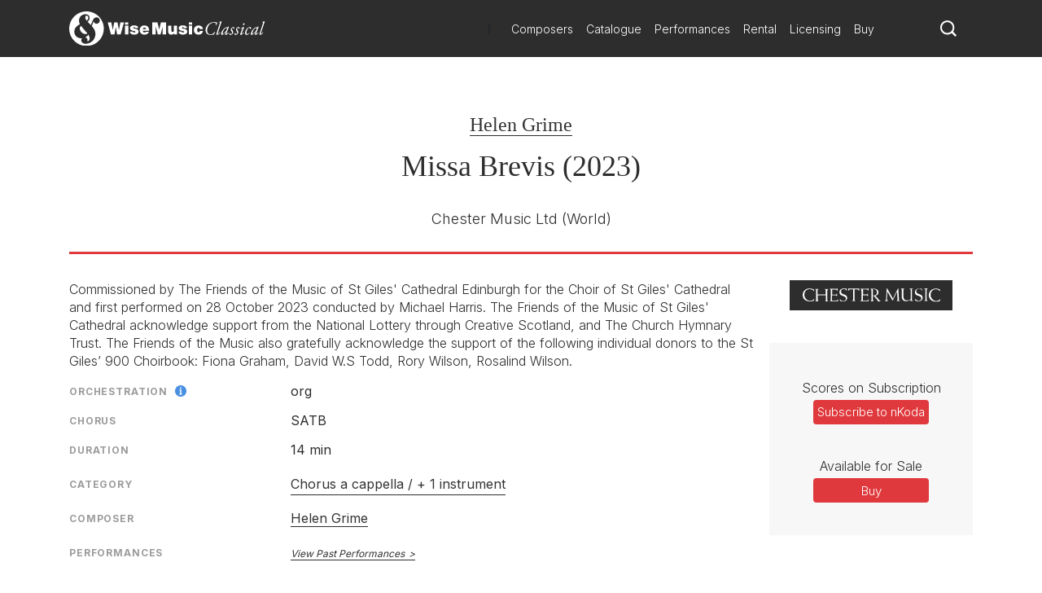

--- FILE ---
content_type: text/html; charset=utf-8
request_url: https://www.wisemusicclassical.com/work/61720/Missa-Brevis--Helen-Grime/
body_size: 14354
content:

<!DOCTYPE html>
<html lang="en">
<head>
    <meta charset="utf-8">
    <meta name="viewport" content="width=device-width, initial-scale=1, shrink-to-fit=no, viewport-fit=cover">
    <meta name="twitter:card" content="summary_large_image">
    <link rel="icon" type="image/x-icon" href="/img/favicon.ico">

    

<title>Missa Brevis | Helen Grime - Wise Music Classical</title>

<meta property="og:title" content="Missa Brevis | Helen Grime" />
<meta name="twitter:title" content="Missa Brevis | Helen Grime">



    <link rel="canonical" href="https://www.wisemusicclassical.com/work/61720/Missa-Brevis--Helen-Grime/" />
    <meta property="og:url" content="https://www.wisemusicclassical.com/work/61720/Missa-Brevis--Helen-Grime/" />

    <meta property="og:description" content="Missa Brevis by Helen Grime, published by Chester Music Ltd" />
    <meta name="twitter:description" content="Missa Brevis by Helen Grime, published by Chester Music Ltd" />


<!-- Google Tag Manager -->
<script>
    // Include the following lines to define the gtag() function when
    // calling this code prior to your gtag.js or Tag Manager snippet
    window.dataLayer = window.dataLayer || [];
    function gtag() { dataLayer.push(arguments); }

    // Call the default command before gtag.js or Tag Manager runs to
    // adjust how the tags operate when they run. Modify the defaults
    // per your business requirements and prior consent granted/denied, e.g.:
    
    gtag('consent', 'default', {
        ad_storage: 'denied',
        analytics_storage: 'denied',
        wait_for_update: 500,
    });
</script>

<script>
    (function (w, d, s, l, i) {
        w[l] = w[l] || []; w[l].push({
            'gtm.start':
                new Date().getTime(), event: 'gtm.js'
        }); var f = d.getElementsByTagName(s)[0],
            j = d.createElement(s), dl = l != 'dataLayer' ? '&l=' + l : ''; j.async = true; j.src =
                'https://www.googletagmanager.com/gtm.js?id=' + i + dl; f.parentNode.insertBefore(j, f);
        })(window, document, 'script', 'dataLayer', 'GTM-5LPP4BG');</script>
<!-- End Google Tag Manager -->

 
    <!-- Inter Google Font -->
    <link rel="stylesheet" href="https://fonts.googleapis.com/css2?family=Inter:wght@300;400;500;700&amp;display=swap">
    <!-- BodoniSevITCPro-Book Font -->
    <link rel="stylesheet" media="none" href="/css/MyFontsWebfontsKit.css" />
    <link rel="stylesheet" href="/css/styles.css?v=d9TW2WSWgYM2ftrijdn-4tRrHMF996FNpIPhYBgZQjw" />
   
<script type="text/javascript">!function(T,l,y){var S=T.location,k="script",D="instrumentationKey",C="ingestionendpoint",I="disableExceptionTracking",E="ai.device.",b="toLowerCase",w="crossOrigin",N="POST",e="appInsightsSDK",t=y.name||"appInsights";(y.name||T[e])&&(T[e]=t);var n=T[t]||function(d){var g=!1,f=!1,m={initialize:!0,queue:[],sv:"5",version:2,config:d};function v(e,t){var n={},a="Browser";return n[E+"id"]=a[b](),n[E+"type"]=a,n["ai.operation.name"]=S&&S.pathname||"_unknown_",n["ai.internal.sdkVersion"]="javascript:snippet_"+(m.sv||m.version),{time:function(){var e=new Date;function t(e){var t=""+e;return 1===t.length&&(t="0"+t),t}return e.getUTCFullYear()+"-"+t(1+e.getUTCMonth())+"-"+t(e.getUTCDate())+"T"+t(e.getUTCHours())+":"+t(e.getUTCMinutes())+":"+t(e.getUTCSeconds())+"."+((e.getUTCMilliseconds()/1e3).toFixed(3)+"").slice(2,5)+"Z"}(),iKey:e,name:"Microsoft.ApplicationInsights."+e.replace(/-/g,"")+"."+t,sampleRate:100,tags:n,data:{baseData:{ver:2}}}}var h=d.url||y.src;if(h){function a(e){var t,n,a,i,r,o,s,c,u,p,l;g=!0,m.queue=[],f||(f=!0,t=h,s=function(){var e={},t=d.connectionString;if(t)for(var n=t.split(";"),a=0;a<n.length;a++){var i=n[a].split("=");2===i.length&&(e[i[0][b]()]=i[1])}if(!e[C]){var r=e.endpointsuffix,o=r?e.location:null;e[C]="https://"+(o?o+".":"")+"dc."+(r||"services.visualstudio.com")}return e}(),c=s[D]||d[D]||"",u=s[C],p=u?u+"/v2/track":d.endpointUrl,(l=[]).push((n="SDK LOAD Failure: Failed to load Application Insights SDK script (See stack for details)",a=t,i=p,(o=(r=v(c,"Exception")).data).baseType="ExceptionData",o.baseData.exceptions=[{typeName:"SDKLoadFailed",message:n.replace(/\./g,"-"),hasFullStack:!1,stack:n+"\nSnippet failed to load ["+a+"] -- Telemetry is disabled\nHelp Link: https://go.microsoft.com/fwlink/?linkid=2128109\nHost: "+(S&&S.pathname||"_unknown_")+"\nEndpoint: "+i,parsedStack:[]}],r)),l.push(function(e,t,n,a){var i=v(c,"Message"),r=i.data;r.baseType="MessageData";var o=r.baseData;return o.message='AI (Internal): 99 message:"'+("SDK LOAD Failure: Failed to load Application Insights SDK script (See stack for details) ("+n+")").replace(/\"/g,"")+'"',o.properties={endpoint:a},i}(0,0,t,p)),function(e,t){if(JSON){var n=T.fetch;if(n&&!y.useXhr)n(t,{method:N,body:JSON.stringify(e),mode:"cors"});else if(XMLHttpRequest){var a=new XMLHttpRequest;a.open(N,t),a.setRequestHeader("Content-type","application/json"),a.send(JSON.stringify(e))}}}(l,p))}function i(e,t){f||setTimeout(function(){!t&&m.core||a()},500)}var e=function(){var n=l.createElement(k);n.src=h;var e=y[w];return!e&&""!==e||"undefined"==n[w]||(n[w]=e),n.onload=i,n.onerror=a,n.onreadystatechange=function(e,t){"loaded"!==n.readyState&&"complete"!==n.readyState||i(0,t)},n}();y.ld<0?l.getElementsByTagName("head")[0].appendChild(e):setTimeout(function(){l.getElementsByTagName(k)[0].parentNode.appendChild(e)},y.ld||0)}try{m.cookie=l.cookie}catch(p){}function t(e){for(;e.length;)!function(t){m[t]=function(){var e=arguments;g||m.queue.push(function(){m[t].apply(m,e)})}}(e.pop())}var n="track",r="TrackPage",o="TrackEvent";t([n+"Event",n+"PageView",n+"Exception",n+"Trace",n+"DependencyData",n+"Metric",n+"PageViewPerformance","start"+r,"stop"+r,"start"+o,"stop"+o,"addTelemetryInitializer","setAuthenticatedUserContext","clearAuthenticatedUserContext","flush"]),m.SeverityLevel={Verbose:0,Information:1,Warning:2,Error:3,Critical:4};var s=(d.extensionConfig||{}).ApplicationInsightsAnalytics||{};if(!0!==d[I]&&!0!==s[I]){var c="onerror";t(["_"+c]);var u=T[c];T[c]=function(e,t,n,a,i){var r=u&&u(e,t,n,a,i);return!0!==r&&m["_"+c]({message:e,url:t,lineNumber:n,columnNumber:a,error:i}),r},d.autoExceptionInstrumented=!0}return m}(y.cfg);function a(){y.onInit&&y.onInit(n)}(T[t]=n).queue&&0===n.queue.length?(n.queue.push(a),n.trackPageView({})):a()}(window,document,{
src: "https://js.monitor.azure.com/scripts/b/ai.2.min.js", // The SDK URL Source
crossOrigin: "anonymous", 
cfg: { // Application Insights Configuration
    connectionString: 'InstrumentationKey=d0234afd-2e91-47dd-bd27-5e8365e32f0e'
}});</script></head>
<body>
    <!-- Google Tag Manager (noscript) -->
    <noscript>
        <iframe src="https://www.googletagmanager.com/ns.html?id=GTM-5LPP4BG"
                height="0" width="0" style="display:none;visibility:hidden"></iframe>
    </noscript>
    <!-- End Google Tag Manager (noscript) -->
    
    <!-- Header -->
    
<header class="header">
    <div class="header__container">
        <div class="header__elements">
            <!-- Logo -->
            <!-- Partial Views -->
    <div class="logo">
        <a class="logo__container" href="/">
            <img class="logo__img"
             src="/media/krhkxd42/wmc-logo.svg"
             alt="Wise Music Classical" />
        </a>
    </div>


)

            <!-- Navigation -->
            
<nav class="navigation navigation--hide">
    <!-- Main navigation List -->
    <ul class="navigation__items">
            <li class="navigation__item">
                <a class="navigation__link" href="/composers/">Composers</a>
            </li>
            <li class="navigation__item">
                <a class="navigation__link" href="/catalogue/">Catalogue</a>
            </li>
            <li class="navigation__item">
                <a class="navigation__link" href="/performances/">Performances</a>
            </li>
            <li class="navigation__item">
                <a class="navigation__link" href="/rental/">Rental</a>
            </li>
            <li class="navigation__item">
                <a class="navigation__link" href="/licensing/">Licensing</a>
            </li>
            <li class="navigation__item">
                <a class="navigation__link" href="/buy/">Buy</a>
            </li>
    </ul>
</nav>
            <!-- Search -->
            <div class="search-icon">
                <a class="search-icon__btn">
                    <svg version="1.1" xmlns="http://www.w3.org/2000/svg" xmlns:xlink="http://www.w3.org/1999/xlink" x="0px" y="0px"
    viewBox="0 0 1000 1000" style="enable-background:new 0 0 1000 1000;" xml:space="preserve">
<title>search-1</title>
<path d="M800.2,703.7c-7.3-7.3-8.3-19.9-2.7-28.6c44-67.7,69.8-148.3,69.8-234.9C867.3,201,672.7,6.5,433.7,6.5
    C194.5,6.5,0,201,0,440.2c0,239.1,194.5,433.6,433.7,433.6c93.1,0,179.3-29.9,250.1-80.1c8.3-6,20.8-5.2,28.1,2l155,155
    c1,1,2.1,2,3.2,2.8c1.8,1.5,9.3,8.5,16.5,15.8l18.4,18.3c7.3,7.2,19.1,7.2,26.3,0l63.2-63.2c7.3-7.3,7.3-19.1,0.1-26.4L800.2,703.7
    L800.2,703.7z M696,642.2c-14.3,18.6-30.4,35.6-48.2,50.7C590,742,515.3,771.8,433.7,771.8C250.8,771.8,102,623,102,440.2
    s148.8-331.7,331.7-331.7c182.8,0,331.6,148.8,331.6,331.7C765.3,516.2,739.2,586.2,696,642.2L696,642.2z"></path>
</svg>
                </a>
            </div>
            <!-- Toggle -->
              <div class="toggle toggle--squeeze">
    <div class="toggle__box">
      <div class="toggle__inner"></div>
    </div>
  </div>
        </div>
    </div>
        <!-- Search -->
    <div class="search search--hide">
    <form class="search__form" action="Get">
        <input class="search__input js-catalogue-search" type="search" placeholder="Search composers, works, news..." size="35" aria-label="Search">
       <div class="search__icon js-search-icon">
            <svg version="1.1" xmlns="http://www.w3.org/2000/svg" xmlns:xlink="http://www.w3.org/1999/xlink" x="0px" y="0px"
    viewBox="0 0 1000 1000" style="enable-background:new 0 0 1000 1000;" xml:space="preserve">
<title>search-1</title>
<path d="M800.2,703.7c-7.3-7.3-8.3-19.9-2.7-28.6c44-67.7,69.8-148.3,69.8-234.9C867.3,201,672.7,6.5,433.7,6.5
    C194.5,6.5,0,201,0,440.2c0,239.1,194.5,433.6,433.7,433.6c93.1,0,179.3-29.9,250.1-80.1c8.3-6,20.8-5.2,28.1,2l155,155
    c1,1,2.1,2,3.2,2.8c1.8,1.5,9.3,8.5,16.5,15.8l18.4,18.3c7.3,7.2,19.1,7.2,26.3,0l63.2-63.2c7.3-7.3,7.3-19.1,0.1-26.4L800.2,703.7
    L800.2,703.7z M696,642.2c-14.3,18.6-30.4,35.6-48.2,50.7C590,742,515.3,771.8,433.7,771.8C250.8,771.8,102,623,102,440.2
    s148.8-331.7,331.7-331.7c182.8,0,331.6,148.8,331.6,331.7C765.3,516.2,739.2,586.2,696,642.2L696,642.2z"></path>
</svg>
           Search
        </div>
    </form>
</div>
</header> 
    <!-- Hero -->
    

    
    <!-- Page Content -->
    <main class="main__content">
        

<div id="react_0HNIMEDJOBPTS"><div class="modal__background modal--hide "><div class="modal modal--hide "><header class="modal__header"><button class="modal__close-button">close X</button></header><section class="modal__body"><main class="work-buy"><div class="work-buy__card"><div class="work-buy__country"><img src="/img/buy/flags/uk.png" alt="Located in the UK"/> <!-- -->Located in the UK</div><div class="work-buy__logo"><a class="work-buy__link" href="https://www.musicroom.com" target="_blank" rel="noopener noreferrer"><img src="/img/buy/logos/musicroom.png" alt="musicroom"/></a></div><div class="work-buy__links-container"><ul class="work-buy__links"><li class="work-buy-link__item"><span class="work-buy-link__description">Choral Score</span><div class="work-buy-link__link-container"><a class="work-buy-link__link" href="https://www.musicroom.com/helen-grime-missa-brevis-satb-organ-ch88331" target="_blank" rel="noopener noreferrer sponsored">Buy</a></div></li></ul></div></div><div class="work-buy__card"><div class="work-buy__country"><img src="/img/buy/flags/usa.png" alt="Located in the USA"/> <!-- -->Located in the USA</div><div class="work-buy__logo"><a class="work-buy__link" href="https://www.sheetmusicplus.com" target="_blank" rel="noopener noreferrer"><img src="/img/buy/logos/sheetmusic.png" alt="sheetmusic"/></a></div><div class="work-buy__links-container"><ul class="work-buy__links"><li class="work-buy-link__item"><span class="work-buy-link__description">Choral Score</span><div class="work-buy-link__link-container"><a class="work-buy-link__link" href="https://www.sheetmusicplus.com/en/product/missa-brevis-22709904.html" target="_blank" rel="noopener noreferrer sponsored">Buy</a></div></li><li class="work-buy-link__item"><span class="work-buy-link__description">Choral Score</span><div class="work-buy-link__link-container"><a class="work-buy-link__link" href="https://www.sheetmusicplus.com/en/product/helen-grime:-missa-brevis:-mixed-choir-and-piano/organ-23254348.html" target="_blank" rel="noopener noreferrer sponsored">Buy</a></div></li></ul></div></div><div class="work-buy__card"><div class="work-buy__country"><img src="/img/buy/flags/eu.png" alt="Located in Europe"/> <!-- -->Located in Europe</div><div class="work-buy__logo"><a class="work-buy__link" href="https://www.musicshopeurope.com" target="_blank" rel="noopener noreferrer"><img src="/img/buy/logos/musicshop.png" alt="musicshop"/></a></div><div class="work-buy__links-container"><ul class="work-buy__links"><li class="work-buy-link__item"><span class="work-buy-link__description">Choral Score</span><div class="work-buy-link__link-container"><a class="work-buy-link__link" href="http://www.musicshopeurope.com/missa-brevis-ch88331" target="_blank" rel="noopener noreferrer sponsored">Buy</a></div></li></ul></div></div></main></section></div></div><header class="work__header"><ul class="work__summary"><li class="work__item work__item--composers"><a href="/composer/3953/Helen-Grime/" class="work__item--composer">Helen Grime</a></li><li class="work__item work__item--title"><h1>Missa Brevis (2023)<br/></h1></li><li class="work__item work__item--publishers"><span>Chester Music Ltd<!-- --> <!-- -->(World)<br/></span></li></ul></header><div class="work__content-container"><main class="work__content"><div class="work__description"><p>Commissioned by The Friends of the Music of St Giles' Cathedral Edinburgh for the Choir of St Giles' Cathedral and first performed on 28 October 2023 conducted by Michael Harris.

The Friends of the Music of St Giles' Cathedral acknowledge support from the National Lottery through Creative Scotland, and The Church Hymnary Trust.

The Friends of the Music also gratefully acknowledge the support of the following individual donors to the St Giles’ 900 Choirbook: Fiona Graham, David W.S Todd, Rory Wilson, Rosalind Wilson.</p></div><div class="work-cards"><div class="work-card"><div class="work-card__details"><ul class="work-card__detail-list"><li class="work-card__detail-item"><label class="work-card__detail-label work-card__label-icon">Orchestration<span><div></div></span></label><div><span class="work-card__orchestration-details">org</span></div></li><li class="work-card__detail-item"><label class="work-card__detail-label">Chorus</label>SATB</li><li class="work-card__detail-item"><label class="work-card__detail-label">Duration</label>14 min</li></ul></div></div><div class="work-card"><div class="work-card__details"><ul class="work-card__detail-list"><li class="work-card__detail-item"><label class="work-card__detail-label">Category</label><a href="/catalogue/works/?category=[&quot;Chorus+a+cappella+%2f+%2b+1+instrument&quot;]&amp;yearComposed=[0,2026]" class="work-card__link">Chorus a cappella / + 1 instrument</a></li></ul></div></div><div class="work-card"><div class="work-card__details"><ul class="work-card__detail-list"><li class="work-card__detail-item"><label class="work-card__detail-label">Composer</label><div><span><a href="/composer/3953/Helen-Grime/" class="work-card__link--composer">Helen Grime</a></span></div></li></ul></div></div><div class="work-card"><div class="work-card__details"><ul class="work-card__detail-list"><li class="work-card__detail-item"><label class="work-card__detail-label">Performances</label><div class="work-card__performances"><a href="/performances/search/work/61720" class="work-card__performances-link">View Past Performances</a></div></li></ul></div></div></div></main><aside class="work__aside-content"><section class="publishers-block"><a href="/publishers/chestermusic/"><aside class="logo__wrapper"><img class="logo__img" src="/img/publishers/charcoal/10.svg" alt="Chester Music Ltd"/></aside></a></section><div class="work-CTA__container"><aside class="work-CTA"><div class="work-CTA__group"><label class="work-CTA__label">Scores on Subscription</label><a href="https://www.nkoda.com/work?ref=ee14fb06-3c1b-452c-b0fb-eee778e158bf" target="_blank" class="work-CTA__link" rel="noopener noreferrer sponsored" id="subscribeLink">Subscribe to nKoda</a></div><div class="work-CTA__group"><label class="work-CTA__label">Available for Sale</label><button class="work-CTA__button">Buy</button></div></aside></div></aside></div><div><aside class="accordionTabs__tabs"><button class="accordionTabs__tab accordionTabs__tab--active accordionTabs__tab--fixed-width">Programme Note</button><button class="accordionTabs__tab accordionTabs__tab--fixed-width">More Info</button></aside><h3 class="accordionTabs__subhead accordionTabs__subhead--active"><i class="accordionTabs__anchor"></i>Programme Note</h3><div class="accordionTabs__content accordionTabs__content--active"><div><span><p class="p1" style="margin: 0cm;"><span class="s1">My Missa Brevis was written for the Choir of St Giles Cathedral and Michael Harris Saint Giles Cathedral&rsquo;s 900th anniversary. As someone who grew up singing in the choir of Old Saint Paul&rsquo;s, not far from Saint Giles, choral music has always resonated deeply for me. The Kyrie explores pairs of voices together with bursts of organ solos. The Gloria is quick and lively and the Sanctus is more stately and subdued until it&rsquo;s Hosanna. In the Benedictus, grave falling sequences&nbsp;</span><span class="apple-converted-space">&nbsp;</span><span class="s1">are alternated with joyful solo voices and organ. The Agnus Dei builds imitative entries in the voices before releasing organ momentum alongside a more rhythmic miserere in the voices.</span></p>
<p>- Helen grime</p></span></div></div><h3 class="accordionTabs__subhead"><i class="accordionTabs__anchor"></i>More Info</h3><div class="accordionTabs__content" style="height:0"><div><div class="news"><ul class="news__list"><li class="news__item"><div class="news__image-wrapper"><img class="news__image" src="https://s3.amazonaws.com/static.musicsalesclassical.com/images/news/small/img-4969-17122024-5057504.jpg" alt="Helen Grime to be Featured Composer at Aldeburgh 2025"/></div><ul class="news__contents"><li class="news__content"><a class="news__title-link" href="/news/4969/Helen-Grime-to-be-Featured-Composer-at-Aldeburgh-2025">Helen Grime to be Featured Composer at Aldeburgh 2025</a></li><li class="news__content"><span class="news__sub-title">17th December 2024</span></li><li class="news__content" data-test="teaser"><span class="news__body-text">Composer Helen Grime will be one of four featured artists at the 76th Aldeburgh Festival in June 2025.</span></li></ul></li></ul></div><div class="more-info"><ul class="more-info__list"></ul></div></div></div></div></div>
    </main>

    <!-- Footer -->
    
<footer class="footer">
    <div class="footer__container">
        <div class="footer__logo">
            <!-- Logo -->
            <!-- Partial Views -->

    <a href="/">
        <img class="footer__logo-img"
         src="/media/krhkxd42/wmc-logo.svg"
         alt="Wise Music Classical" />
    </a>

)
        </div>
        <div class="footer__elements">
            <div class="footer__navigation">
                <ul class="footer__links">
                        <li>
                            <a class="footer__link" href="/about-us/">About Us</a>
                        </li>
                        <li>
                            <a class="footer__link" href="/info/privacy-policy/">Privacy Policy</a>
                        </li>
                        <li>
                            <a class="footer__link" href="/contact-us/">Contact Us</a>
                        </li>
                        <li>
                            <a class="footer__link" href="/info/faq/">FAQ</a>
                        </li>
                </ul>
            </div>
            <div class="footer__social">
                <ul class="social__list">
                        <li class="social__item">
                                <button class="social__link social__link--facebook js-modal" data-target="social-facebook">
        Facebook
    </button>




                        </li>
                        <li class="social__item">
                            
    <button class="social__link social__link--twitter js-modal" data-target="social-twitter">
        Twitter
    </button>



                        </li>
                        <li class="social__item">
                            

    <button class="social__link social__link--instagram js-modal" data-target="social-instagram">
        Instagram
    </button>


                        </li>
                        <li class="social__item">
                            


    <button class="social__link social__link--youtube js-modal" data-target="social-youtube">
        YouTube
    </button>

                        </li>
                </ul>
            </div>

        </div>
        <div class="footer__copyright">
            <span class="r-line-break">Copyright 2026 Wise Music Classical.</span>
            <span class="r-line-break">Part of Wise Music Group.</span>
        </div>
    </div>

    <script src="https://cc.cdn.civiccomputing.com/9/cookieControl-9.x.min.js"></script>
<script type="text/javascript">
    var config = {
        apiKey: '7fcd5b55547a1d3f0076a67016387ce17f9cf526',
        product: 'PRO',
        initialState: 'NOTIFY',
        mode: 'gdpr',
        logConsent: true,
        accessibility: { overlay: false },
        rejectButton: false,
        notifyDismissButton: false,
        necessaryCookies: ['sessionid', 'UMB*', 'AspNetCore*', 'ARRA*'],
        optionalCookies: [
            {
                name: 'analytics',
                label: 'Analytics',
                recommendedState: false,
                description: 'Analytical cookies help us to improve our website by collecting and reporting information on its usage.',
                cookies: ['_ga', '_gid', '_gat', '__utma', '__utmt', '__utmb', '__utmc', '__utmz', '__utmv'],
                onAccept: function () {
                    gtag('consent', 'update', { 'analytics_storage': 'granted' });
                },
                onRevoke: function () {
                    gtag('consent', 'update', { 'analytics_storage': 'denied' });
                }
            }
        ],

        position: 'RIGHT',
        theme: 'DARK',
        branding: {
            backgroundColor: '#2d2d2d',
            notifyBackgroundColor: '#2d2d2d',
            removeAbout: true
        },
        text: {
            title: 'Our website uses cookies to give you the best possible experience.',
            accept: 'Accept all cookies',
            acceptSettings: 'Accept all cookies',
        },
        statement: {
            description: 'For more information visit our',
            name: 'Privacy policy',
            url: '/info/privacy-policy/',
            updated: '22/01/2020'
        },
    };

    CookieControl.load(config);
</script>

</footer>

    <div class="modal__background modal--hide modal--social-facebook">
        <div class="modal modal--hide">
            <header class="modal__header">
                <button class="modal__close-button js-modal" data-target="social-facebook">
                    close X
                </button>
            </header>
            <section class="modal__body modal__body--no-headline">
                <div class="social-modal">
                    <h2 class="social-modal__header">
                        Follow us on <span class="social-modal__type">facebook</span>
                    </h2>
                    <ul class="social-modal__list">
                                <li class="social-modal__item">
                                    <a href="https://www.facebook.com/WiseMusicClassical/"
                           class="social-modal__link social-modal__link--facebook"
                           target="_blank">
                                        Wise Music Classical (London)
                                    </a>
                                </li>
                                <li class="social-modal__item">
                                    <a href="https://www.facebook.com/GSchirmer/"
                           class="social-modal__link social-modal__link--facebook"
                           target="_blank">
                                        G. Schirmer Inc. (New York)
                                    </a>
                                </li>
                                <li class="social-modal__item">
                                    <a href="https://www.facebook.com/editionwilhelmhansen/"
                           class="social-modal__link social-modal__link--facebook"
                           target="_blank">
                                        Edition Wilhelm Hansen (Copenhagen)
                                    </a>
                                </li>
                                <li class="social-modal__item">
                                    <a href="https://www.facebook.com/WMClassicalParis"
                           class="social-modal__link social-modal__link--facebook"
                           target="_blank">
                                        Wise Music Classical (Paris)
                                    </a>
                                </li>
                    </ul>
                </div>
            </section>
        </div>
    </div>
    <div class="modal__background modal--hide modal--social-twitter">
        <div class="modal modal--hide">
            <header class="modal__header">
                <button class="modal__close-button js-modal" data-target="social-twitter">
                    close X
                </button>
            </header>
            <section class="modal__body modal__body--no-headline">
                <div class="social-modal">
                    <h2 class="social-modal__header">
                        Follow us on <span class="social-modal__type">twitter</span>
                    </h2>
                    <ul class="social-modal__list">
                    </ul>
                </div>
            </section>
        </div>
    </div>
    <div class="modal__background modal--hide modal--social-instagram">
        <div class="modal modal--hide">
            <header class="modal__header">
                <button class="modal__close-button js-modal" data-target="social-instagram">
                    close X
                </button>
            </header>
            <section class="modal__body modal__body--no-headline">
                <div class="social-modal">
                    <h2 class="social-modal__header">
                        Follow us on <span class="social-modal__type">instagram</span>
                    </h2>
                    <ul class="social-modal__list">
                                <li class="social-modal__item">
                                    <a href="https://www.instagram.com/wisemusicclassical/"
                           class="social-modal__link social-modal__link--instagram"
                           target="_blank">
                                        Wise Music Classical (London)
                                    </a>
                                </li>
                                <li class="social-modal__item">
                                    <a href="https://www.instagram.com/wisemusicclassicalberlin/"
                           class="social-modal__link social-modal__link--instagram"
                           target="_blank">
                                        Wise Music Classical (Berlin)
                                    </a>
                                </li>
                                <li class="social-modal__item">
                                    <a href="https://www.instagram.com/editionpetersgroup/"
                           class="social-modal__link social-modal__link--instagram"
                           target="_blank">
                                        Edition Peters
                                    </a>
                                </li>
                    </ul>
                </div>
            </section>
        </div>
    </div>
    <div class="modal__background modal--hide modal--social-youtube">
        <div class="modal modal--hide">
            <header class="modal__header">
                <button class="modal__close-button js-modal" data-target="social-youtube">
                    close X
                </button>
            </header>
            <section class="modal__body modal__body--no-headline">
                <div class="social-modal">
                    <h2 class="social-modal__header">
                        Follow us on <span class="social-modal__type">youtube</span>
                    </h2>
                    <ul class="social-modal__list">
                                <li class="social-modal__item">
                                    <a href="https://www.youtube.com/channel/UCuav5_6cxC-uxKE8sylDgGA"
                           class="social-modal__link social-modal__link--youtube">
                                        Wise Music Group
                                    </a>
                                </li>
                                <li class="social-modal__item">
                                    <a href="https://www.youtube.com/c/wisemusicclassical"
                           class="social-modal__link social-modal__link--youtube"
                           target="_blank">
                                        Wise Music Classical (London)
                                    </a>
                                </li>
                                <li class="social-modal__item">
                                    <a href="https://www.youtube.com/user/gschirmer"
                           class="social-modal__link social-modal__link--youtube"
                           target="_blank">
                                        G. Schirmer Inc. (New York)
                                    </a>
                                </li>
                    </ul>
                </div>
            </section>
        </div>
    </div>


    <!-- JavaScript -->
    <script src="/scripts/components.bundle.js?v=02XCr3zTQv3gya9XzMrSryMKFpVanFq_8IrOuWaK8Uw"></script>
    <script>ReactDOM.hydrate(React.createElement(Work, {"WorkSummary":{"WorkId":61720,"WorkTitle":"Missa Brevis","WorkAlternativeTitle":null,"Composers":[{"ComposerId":3953,"ComposerName":"Helen Grime","ComposerUrl":"/composer/3953/Helen-Grime/","IsPublished":true}],"ComposersWithArrangers":[{"ComposerId":3953,"ComposerName":"Helen Grime","ComposerUrl":"/composer/3953/Helen-Grime/","IsPublished":true}],"Arrangers":[],"TextWriters":[],"WorkNotes":"","Category":{"Category":"Chorus a cappella / + 1 instrument","CategoryUrl":"/catalogue/works/?category=[\u0022Chorus+a+cappella+%2f+%2b+1+instrument\u0022]\u0026yearComposed=[0,2026]"},"AlternativeCategory":null,"Publishers":[{"PublisherId":10,"PublisherName":"Chester Music Ltd","PublisherLogo":"/img/publishers/charcoal/10.svg","PublisherUrl":"/publishers/chestermusic/","Territories":"World"}],"Duration":"14 min","YearComposed":"2023","Opus":null,"Availability":null,"AvailableForSale":true,"AvailableForHire":false,"CommissionExclusivityApplies":false,"Chorus":"SATB","SoloInstruments":"","Themes":[],"Orchestration":"org","AlternativeOrchestration":null,"CommissionDetails":"Commissioned by The Friends of the Music of St Giles\u0027 Cathedral Edinburgh for the Choir of St Giles\u0027 Cathedral and first performed on 28 October 2023 conducted by Michael Harris.\n\nThe Friends of the Music of St Giles\u0027 Cathedral acknowledge support from the National Lottery through Creative Scotland, and The Church Hymnary Trust.\n\nThe Friends of the Music also gratefully acknowledge the support of the following individual donors to the St Giles’ 900 Choirbook: Fiona Graham, David W.S Todd, Rory Wilson, Rosalind Wilson.","ProgrammeNote":"\u003cp class=\u0022p1\u0022 style=\u0022margin: 0cm;\u0022\u003e\u003cspan class=\u0022s1\u0022\u003eMy Missa Brevis was written for the Choir of St Giles Cathedral and Michael Harris Saint Giles Cathedral\u0026rsquo;s 900th anniversary. As someone who grew up singing in the choir of Old Saint Paul\u0026rsquo;s, not far from Saint Giles, choral music has always resonated deeply for me. The Kyrie explores pairs of voices together with bursts of organ solos. The Gloria is quick and lively and the Sanctus is more stately and subdued until it\u0026rsquo;s Hosanna. In the Benedictus, grave falling sequences\u0026nbsp;\u003c/span\u003e\u003cspan class=\u0022apple-converted-space\u0022\u003e\u0026nbsp;\u003c/span\u003e\u003cspan class=\u0022s1\u0022\u003eare alternated with joyful solo voices and organ. The Agnus Dei builds imitative entries in the voices before releasing organ momentum alongside a more rhythmic miserere in the voices.\u003c/span\u003e\u003c/p\u003e\n\u003cp\u003e- Helen grime\u003c/p\u003e","Language":null,"AudioSamplesCount":0,"VideoLinksCount":0,"DiscographyCount":0,"ReviewsCount":0,"FuturePerformancesCount":0,"PastPerformancesCount":3,"NewsCount":1},"MediaEmbeds":{"WorkId":61720,"IssuuEmbeds":[],"Media":[]},"EmbeddedLinks":[],"BuyLinks":{"MusicroomLinks":[{"SortOrder":1,"Url":"https://www.musicroom.com/helen-grime-missa-brevis-satb-organ-ch88331","Description":"Choral Score"}],"PrestoMusicLinks":[],"SheetMusicPlusLinks":[{"SortOrder":1,"Url":"https://www.sheetmusicplus.com/en/product/missa-brevis-22709904.html","Description":"Choral Score"},{"SortOrder":1,"Url":"https://www.sheetmusicplus.com/en/product/helen-grime:-missa-brevis:-mixed-choir-and-piano/organ-23254348.html","Description":"Choral Score"}],"FicksMusicLinks":[],"FaberMusicLinks":[],"SheetMusicDirectLinks":[],"ClassicalOnDemandLinks":[],"MusicShopEuropeLinks":[{"SortOrder":1,"Url":"http://www.musicshopeurope.com/missa-brevis-ch88331","Description":"Choral Score"}],"MusiaShopLinks":[],"AustralianMusicCentreLinks":[],"nkodaLinks":[{"SortOrder":1,"Url":"https://www.nkoda.com/work?ref=ee14fb06-3c1b-452c-b0fb-eee778e158bf","Description":null}],"ZinfoniaLinks":[{"SortOrder":1,"Url":"http://www.zinfonia.com/search?Title=Missa+Brevis\u0026Composer=Grime","Description":"Search Zinfonia"}]},"FuturePerformances":[],"Features":[],"News":[{"NewsId":4969,"StartDate":"17th December 2024","EndDate":"","NewsTitle":"Helen Grime to be Featured Composer at Aldeburgh 2025","NewsTitleUrl":"Helen-Grime-to-be-Featured-Composer-at-Aldeburgh-2025","NewsContent":"\u003cp\u003eComposer \u003ca href=\u0022https://www.wisemusicclassical.com/composer/3953/Helen-Grime/\u0022\u003e\u003cstrong\u003eHelen Grime\u003c/strong\u003e\u003c/a\u003e will be one of four featured artists at the 76th Aldeburgh Festival in June 2025, joining tenor Allan Clayton, composer Daniel Kidane and violinist Leila Josefowicz. The festival will also feature World Premieres by Wise Music composers \u003ca href=\u0022https://www.wisemusicclassical.com/composer/420/Brian-Elias/\u0022\u003e\u003cstrong\u003eBrian Elias\u003c/strong\u003e\u003c/a\u003e, \u003ca href=\u0022https://www.wisemusicclassical.com/composer/5085/Cheryl-Frances-Hoad/\u0022\u003e\u003cstrong\u003eCheryl Frances-Hoad\u003c/strong\u003e\u003c/a\u003e and \u003cstrong\u003e\u003ca href=\u0022https://www.wisemusicclassical.com/composer/6263/Tyshawn-Sorey/\u0022\u003eTyshawn Sorey\u003c/a\u003e\u003c/strong\u003e and a UK Premiere by \u003ca href=\u0022https://www.wisemusicclassical.com/composer/4468/Betsy-Jolas/\u0022\u003e\u003cstrong\u003eBetsy Jolas\u003c/strong\u003e\u003c/a\u003e.\u003c/p\u003e\n\u003cp\u003eGrime\u0026rsquo;s music is frequently heard far beyond the borders of her native Scotland and is performed by the world\u0026rsquo;s leading orchestras, among them the London Symphony Orchestra, Hall\u0026eacute; Orchestra, Boston Symphony Orchestra, Orchestre de Paris, Royal Concertgebouw Orchestra, Deutsches Symphonie-Orchester Berlin and Gothenburg Symphony. In 2024 alone, her works were performed in 12 countries, including Japan, Australia and South Korea. Herself a former Britten Pears Young Artist, Grime\u0026rsquo;s festival residency will showcase the wide breadth of her work, from the intimate string quartets to a rousing new work for soprano and orchestra.\u003c/p\u003e\n\u003cp style=\u0022text-align: center;\u0022\u003e\u0026nbsp;\u003c/p\u003e\n\u003cp style=\u0022text-align: center;\u0022\u003e\u003cstrong\u003eHelen Grime Festival Highlights\u003c/strong\u003e\u003c/p\u003e\n\u003cp style=\u0022text-align: center;\u0022\u003e\u003ca href=\u0022https://www.wisemusicclassical.com/work/61720/Missa-Brevis--Helen-Grime/\u0022\u003e\u003cem\u003eMissa Brevis\u003c/em\u003e\u003c/a\u003e (2023)\u003c/p\u003e\n\u003cp class=\u0022MsoNormal\u0022 style=\u0022margin-bottom: 0cm; text-align: center;\u0022\u003eJune 15, The Britten Pears Chamber Choir\u003c/p\u003e\n\u003cp style=\u0022text-align: center;\u0022\u003e\u003cem\u003eThe Britten Pears Chamber Choir performs the short mass at the Festival Service at Aldeburgh Church.\u003c/em\u003e\u003c/p\u003e\n\u003cp style=\u0022text-align: center;\u0022\u003e\u003cem\u003e \u003c/em\u003e\u003c/p\u003e\n\u003cp style=\u0022text-align: center;\u0022\u003e\u0026nbsp;\u003c/p\u003e\n\u003cp style=\u0022text-align: center;\u0022\u003e\u003cem\u003e\u003ca href=\u0022https://www.wisemusicclassical.com/work/61832/Folk--Helen-Grime/\u0022\u003eFolk\u003c/a\u003e\u003c/em\u003e (2024)\u003c/p\u003e\n\u003cp style=\u0022text-align: center;\u0022\u003eJune 15, The Knussen Chamber Orchestra\u003cbr /\u003eRyan Wigglesworth, Conductor\u003cbr /\u003eClaire Booth, Soprano\u003cem\u003e\u0026nbsp;\u003c/em\u003e\u003c/p\u003e\n\u003cp style=\u0022text-align: center;\u0022\u003e\u003cem\u003eWritten for acclaimed soprano Claire Booth, Folk is a Britten Pears Arts co-commission that had its World Premiere in September with Booth, Wigglesworth and the BBC Scottish Symphony. \u003c/em\u003e\u003c/p\u003e\n\u003cp\u003e\u0026nbsp;\u003c/p\u003e\n\u003cp style=\u0022text-align: center;\u0022\u003e\u003cem\u003e\u003ca href=\u0022https://www.wisemusicclassical.com/work/61263/Prayer--Helen-Grime/\u0022\u003ePrayer\u003c/a\u003e\u003c/em\u003e (2020)\u003c/p\u003e\n\u003cp style=\u0022text-align: center;\u0022\u003e20 June, Britten Pears Contemporary Ensemble\u003c/p\u003e\n\u003cp style=\u0022text-align: center;\u0022\u003eGrime is one of the composition tutors working with Britten Pears Arts Young Artist composers and Prayer is heard alongside six new works from these young artists.\u003c/p\u003e\n\u003cp style=\u0022text-align: center;\u0022\u003e\u0026nbsp;\u003c/p\u003e\n\u003cp style=\u0022text-align: center;\u0022\u003e\u003ca href=\u0022https://www.wisemusicclassical.com/work/56695/Violin-Concerto--Helen-Grime/\u0022\u003e\u003cem\u003eViolin Concerto\u003c/em\u003e\u003c/a\u003e (2016)\u003c/p\u003e\n\u003cp style=\u0022text-align: center;\u0022\u003e21 June, BBC Symphony Orchestra\u003cbr /\u003eSakari Oramo, conductor\u003c/p\u003e\n\u003cp style=\u0022text-align: center;\u0022\u003eFeatured Artist Leila Josefowicz performs a concerto she describes as \u0026ldquo;a romantic twist on British contemporary music, with a driving rhythm. It goes places which other pieces haven\u0026rsquo;t, energetically speaking.\u0026rdquo;\u003c/p\u003e\n\u003cp style=\u0022text-align: center;\u0022\u003e\u0026nbsp;\u003c/p\u003e\n\u003cp style=\u0022text-align: center;\u0022\u003e\u003ca href=\u0022https://www.wisemusicclassical.com/work/47725/Night-Songs--Helen-Grime/\u0022\u003e\u003cem\u003eNight Songs\u003c/em\u003e\u003c/a\u003e (2012)\u003c/p\u003e\n\u003cp style=\u0022text-align: center;\u0022\u003e22 June, BBC Symphony Orchestra\u003cbr /\u003eSakari Oramo, conductor\u003c/p\u003e\n\u003cp style=\u0022text-align: center;\u0022\u003eIn their second concert at the Festival, the BBC Symphony Orchestra and Sakari Oramo perform Grime\u0026rsquo;s Night Songs, written for Oliver Knussen\u0026rsquo;s 60th birthday in 2012.\u003c/p\u003e\n\u003cp style=\u0022text-align: center;\u0022\u003e\u0026nbsp;\u003c/p\u003e\n\u003cp style=\u0022text-align: center;\u0022\u003e\u003ca href=\u0022https://www.wisemusicclassical.com/work/49497/String-Quartet-No-1--Helen-Grime/\u0022\u003eString Quartet No. 1\u003c/a\u003e (2014)\u003c/p\u003e\n\u003cp style=\u0022text-align: center;\u0022\u003e\u003ca href=\u0022https://www.wisemusicclassical.com/work/61197/String-Quartet-No-2--Helen-Grime/\u0022\u003eString Quartet No. 2\u003c/a\u003e (2021)\u003c/p\u003e\n\u003cp style=\u0022text-align: center;\u0022\u003e24 June, Heath Quartet, Fibonacci Quartet\u003c/p\u003e\n\u003cp style=\u0022text-align: center;\u0022\u003eGrime\u0026rsquo;s two string quartets are heard side by side for the first time.\u003c/p\u003e\n\u003cp style=\u0022text-align: center;\u0022\u003e\u0026nbsp;\u003c/p\u003e\n\u003cp style=\u0022text-align: center;\u0022\u003e\u003cem\u003e\u003ca href=\u0022https://www.wisemusicclassical.com/work/45233/Harp-of-the-North--Helen-Grime/\u0022\u003eHarp of the North\u003c/a\u003e\u003c/em\u003e (2004)\u003c/p\u003e\n\u003cp style=\u0022text-align: center;\u0022\u003e25 June, Huw Watkins\u0026nbsp;\u003c/p\u003e\n\u003cp style=\u0022text-align: center;\u0022\u003eHarp of the North is inspired by lines from Walter Scott\u0026rsquo;s folk-inflected poem The Lady of the Lake.\u003c/p\u003e\n\u003cp\u003e\u0026nbsp;\u003c/p\u003e\n\u003cp\u003eThe festival will also feature Wise Music Classical works by \u003ca name=\u0022_Hlk185324281\u0022\u003e\u003c/a\u003eCarl Nielsen, Hugo Alfv\u0026eacute;n, Max Richter, Edvard Grieg, Esa-Pekka Salonen, Kaija Saariaho, Richard Strauss, Jean Sibelius, Thea Musgrave, Joan Tower, Malcolm Arnold, Joseph Horovitz and Hector Berlioz.\u003c/p\u003e\n\u003cp\u003e\u0026nbsp;\u003c/p\u003e","NewsContentTeaser":"Composer Helen Grime will be one of four featured artists at the 76th Aldeburgh Festival in June 2025.","MainImageUrl":"https://s3.amazonaws.com/static.musicsalesclassical.com/images/news/small/img-4969-17122024-5057504.jpg","MainImageCredit":"Aldeburgh festival","NewsItemUrl":"/news/4969/Helen-Grime-to-be-Featured-Composer-at-Aldeburgh-2025"}]}), document.getElementById("react_0HNIMEDJOBPTS"));
</script>
    <script src="/scripts/ui.bundle.js?v=rc7OXz3Ej2eO6N8l2S4nbkHThSmSbZG0zj_k9WJWjEc"></script>
    <script src="/css/MyFontsWebfontsKit.css"></script>
</body>
</html>